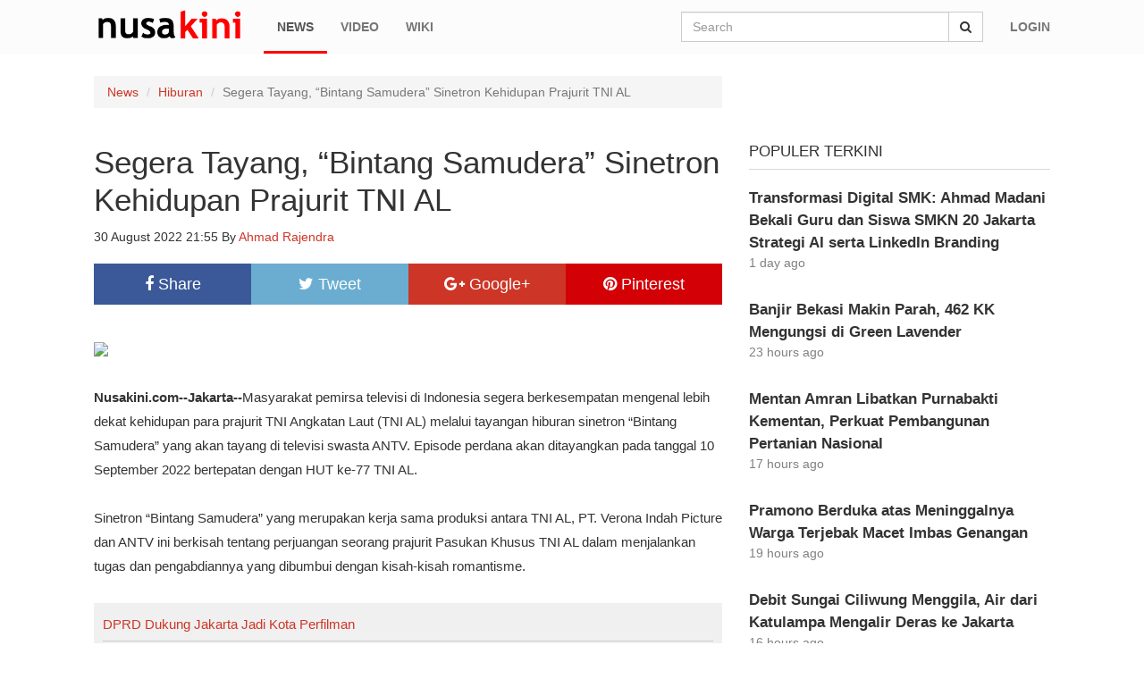

--- FILE ---
content_type: text/html; charset=UTF-8
request_url: https://nusakini.com/news/segera-tayang-bintang-samudera-sinetron-kehidupan-prajurit-tni-al
body_size: 6261
content:
<!DOCTYPE html>
<html>

<head>
  <meta charset="utf-8">
  <meta http-equiv="X-UA-Compatible" content="IE=edge">
  <meta name="viewport" content="width=device-width, initial-scale=1">

  <title>Segera Tayang, &ldquo;Bintang Samudera&rdquo; Sinetron Kehidupan Prajurit TNI AL &mdash; Nusakini</title>
  <meta name="description" content="Nusa kini portal">
  <link href="https://nusakini.com/css/app.css" rel="stylesheet" type="text/css">
  <link href="https://nusakini.com/css/font-awesome.min.css" rel="stylesheet" type="text/css">
  <script type="text/javascript" src="https://nusakini.com/js/jquery.min.js"></script>
  <script type="text/javascript" src="https://nusakini.com/moment/moment-with-locales.min.js"></script>

  
<meta property="og:url" content="http://nusakini.com/news/segera-tayang-bintang-samudera-sinetron-kehidupan-prajurit-tni-al" />
<meta property="og:type" content="article" />
<meta property="og:title" content="Segera Tayang, &ldquo;Bintang Samudera&rdquo; Sinetron Kehidupan Prajurit TNI AL &mdash; Nusakini" />

<!-- TEST IMG -->
<meta property="og:image" itemprop="image" content="https://m.nusakini.com/upload/image/media/sKUC49qlcr_1661867739.jpg" />
<meta property="twitter:image:src" content="https://m.nusakini.com/upload/image/media/sKUC49qlcr_1661867739.jpg" />

<meta name="twitter:card" content="summary_large_image" />
<meta name="twitter:site" content="@nusakininews">
<meta name="twitter:domain" content="https://nusakini.com" /> 
<meta name='twitter:url' content='http://nusakini.com/news/segera-tayang-bintang-samudera-sinetron-kehidupan-prajurit-tni-al' />
<meta property="twitter:title" content="Segera Tayang, &ldquo;Bintang Samudera&rdquo; Sinetron Kehidupan Prajurit TNI AL &mdash; Nusakini" />


<script async src="//pagead2.googlesyndication.com/pagead/js/adsbygoogle.js"></script>
    <script>
      (adsbygoogle = window.adsbygoogle || []).push({
        google_ad_client: "ca-pub-9896982117498718",
        enable_page_level_ads: true
      });
    </script>
</head>

<body>
  <nav class="navbar navbar-default navbar-fixed-top" id="header">
	<div class="container">
		<div class="navbar-header main-logo">
			<a href="javascript://" class="navbar-toggle pull-left" id="main-nav-toggle" aria-expanded="false">
				<span class="sr-only">Toggle navigation</span>
				<span class="icon-bar"></span>
				<span class="icon-bar"></span>
				<span class="icon-bar"></span>
			</a>

<style type="text/css">
	.navbar-brand > img {
    	max-width: 100%;
    	max-height: none !important;
	}

/* .navbar-header .navbar-brand {
    width: 65px !important;
}
.navbar-brand > img {
    position: fixed;
    width: 53px;
    margin-top: 5px;
} */
.note-video-clip{width:100% important;}
</style>
			<a href="/" class="navbar-brand">
			     <!-- <img src="http://nusakini.com/img/logonusakini.jpg"> -->
				<img src="https://nusakini.com/img/logo.png">
				<!-- <img src="http://nusakini.com/img/logoeidv2.png"> -->
			</a>
		</div>
		<div class="collapse navbar-collapse main-navbar" id="navbar-collapse">
			<ul class="nav navbar-nav navbar-left">
				<li class="active"><a href="https://nusakini.com/news">News</a></li>
				<li class=""><a href="https://nusakini.com/video">Video</a></li>
				<li class=""><a href="https://nusakini.com/wiki">Wiki</a></li>
			</ul>
			<ul class="nav navbar-nav navbar-right">
									<li><a href="https://nusakini.com/auth/login">Login</a></li>
							</ul>
			<form class="navbar-form navbar-right" method="get" action="https://nusakini.com/search" role="search">
				<div class="input-group">
			    	<input type="text" class="form-control global-search-input" name="q" placeholder="Search" value="">
			    	<span class="input-group-btn">
			    		<button class="btn btn-default" type="submit"><i class="fa fa-search"></i></button>
			    	</span>
			  </div>
			</form>
		</div>
	</div>
</nav> <!-- #header -->

<style media="screen">
.mobile-search-box {
	margin: 0 15px -45px;
	margin-top: 10px;
	position: relative;
	z-index: 1;
}
.style-test{
padding: 0px 10px;
}

.style-test a{
	font-weight: bold;
	color:#444;
}

.category.mobile-v .breadcrumb {
    margin: -25px 10px 0;
}

</style>
<div class="row visible-xs-block" style="margin-top: 65px;background: #f0f0f0;border: 1px solid #ddd;padding: 10px 0;">
		<ul class="list-unstyled col-md-12">
			<li class="pull-left style-test"><a href="/news/category/berita">Berita</a></li>
			<li class="pull-left style-test"><a href="/news/category/politik">Politik</a></li>
			<li class="pull-left style-test"><a href="/news/category/ekonomi">Ekonomi</a></li>
			<li class="pull-left style-test"><a href="/news/category/hiburan">Hiburan</a></li>
			<li class="pull-left style-test"><a href="/news/category/teknologi">Teknologi</a></li>
			<li class="pull-left style-test"><a href="/news/category/luar-negeri">Luar Negeri</a></li>

			<li class="pull-left style-test"><a href="/news/category/olahraga">Olahraga</a></li>
			<li class="pull-left style-test"><a href="/news/category/otomotif">Otomotif</a></li>
			<li class="pull-left style-test"><a href="/news/category/kesehatan">Kesehatan</a></li>
			<li class="pull-left style-test"><a href="/news/category/pendidikan">Pendidikan</a></li>
			<li class="pull-left style-test"><a href="/news/category/pariwisata">Pariwisata</a></li>
		</ul>
</div>

<div class="visible-xs-block">
	<div class="mobile-search-box">
		<form method="get" action="https://nusakini.com/search">
			<div class="input-group">
					<input type="text" class="form-control" name="q" placeholder="Search" value="">
					<span class="input-group-btn">
						<button class="btn btn-default" type="submit"><i class="fa fa-search"></i></button>
					</span>
			</div>
		</form>

	</div>
	<div class="extern-menu">
		<a href="javascript://" class="close-x-menu"><i class="fa fa-times"></i></a>
		<nav class="mobile-nav">
			<ul>
				<li><a href="https://nusakini.com">Home</a></li>
				<li class="active"><a href="https://nusakini.com/news">News</a></li>
				<li class=""><a href="https://nusakini.com/video">Video</a></li>
				<li class=""><a href="https://nusakini.com/wiki">Wiki</a></li>

								<li><a href="https://nusakini.com/auth/login">Login</a></li>
				
				
															<li ><a href="https://nusakini.com/news/category/berita">Berita</a></li>
																				<li ><a href="https://nusakini.com/news/category/politik">Politik</a></li>
																				<li ><a href="https://nusakini.com/news/category/ekonomi">Ekonomi</a></li>
																				<li ><a href="https://nusakini.com/video/category/hiburan">Hiburan</a></li>
																				<li ><a href="https://nusakini.com/news/category/teknologi">Teknologi</a></li>
																				<li ><a href="https://nusakini.com/news/category/luar-negeri">Luar Negeri</a></li>
																				<li ><a href="https://nusakini.com/news/category/olahraga">Olahraga</a></li>
																				<li ><a href="https://nusakini.com/news/category/otomotif">Otomotif</a></li>
																				<li ><a href="https://nusakini.com/news/category/kesehatan">Kesehatan</a></li>
																				<li ><a href="https://nusakini.com/news/category/pendidikan">Pendidikan</a></li>
																				<li ><a href="https://nusakini.com/news/category/pariwisata">Pariwisata</a></li>
									

				
				
			</ul>
		</nav>
	</div>
</div>

<!-- mobile menu --><div>


</div>
<div class="fix-navbar-page container single-news">
    <div class="row">
        <div class="col-md-8">
            <ol class="breadcrumb">
                <li><a href="https://nusakini.com/news">News</a></li>
                <li><a href="https://nusakini.com/news/category/hiburan">Hiburan</a></li>
                <li class="active">Segera Tayang, &ldquo;Bintang Samudera&rdquo; Sinetron Kehidupan Prajurit TNI AL</li>
            </ol>
        </div>
        <div class="col-md-8">
            <article class="article-content">
                <header class="header-article">
                    <h1 class="title">Segera Tayang, &ldquo;Bintang Samudera&rdquo; Sinetron Kehidupan Prajurit TNI AL</h1>
                    <p class="summary"><time datetime="">30 August 2022 21:55</time> By <a href="https://nusakini.com/user/ahmad">Ahmad Rajendra</a></p>
                        <div class="btn-group btn-share btn-group-justified" role="group" aria-label="...">
                            <input type="hidden" id="curr-url" value="http://nusakini.com/news/segera-tayang-bintang-samudera-sinetron-kehidupan-prajurit-tni-al">
                            <a href="javascript://" class="btn btn-default btn-lg btn-facebook"><i class="fa fa-facebook"></i> Share</a>
                            <a href="javascript://" class="btn btn-default btn-lg btn-twitter"><i class="fa fa-twitter"></i> Tweet</a>
                            <a href="javascript://" class="btn btn-default btn-lg btn-google"><i class="fa fa-google-plus"></i> Google+</a>
                            <a href="javascript://" class="btn btn-default btn-lg btn-pinterest"><i class="fa fa-pinterest"></i> Pinterest</a>
                        </div>
                </header>
                <div class="main-content">
                    
                    <p><img src="https://m.nusakini.com/upload/image/media/sKUC49qlcr_1661867739.jpg" style="width: 100%;"><br></p><p><b>Nusakini.com--Jakarta--</b>Masyarakat pemirsa televisi di Indonesia segera berkesempatan mengenal lebih dekat kehidupan para prajurit TNI Angkatan Laut (TNI AL) melalui tayangan hiburan sinetron “Bintang Samudera” yang akan tayang di televisi swasta ANTV. Episode perdana akan ditayangkan pada tanggal 10 September 2022 bertepatan dengan HUT ke-77 TNI AL.<br></p><p>Sinetron “Bintang Samudera” yang merupakan kerja sama produksi antara TNI AL, PT. Verona Indah Picture dan ANTV ini berkisah tentang perjuangan seorang prajurit Pasukan Khusus TNI AL dalam menjalankan tugas dan pengabdiannya yang dibumbui dengan kisah-kisah romantisme.&nbsp;</p><style>
						.b-related li{border-bottom:1px solid #ccc}
						.b-related li:last-child{border-bottom:none}
						</style><ul class="b-related list-unstyled" style="
						    margin-bottom: 25px;
						    padding: 10px;
						    background: #f0f0f0;
						"><li style="margin-bottom:5px;padding-bottom: 5px;"><a href="dprd-dukung-jakarta-jadi-kota-perfilman">DPRD Dukung Jakarta Jadi Kota Perfilman</a></li><li style="margin-bottom:5px;padding-bottom: 5px;"><a href="wagub-dki-jakarta-ajak-ratusan-anak-tonton-film-jumbo">Wagub DKI Jakarta Ajak Ratusan Anak Tonton Film Jumbo</a></li><li style="margin-bottom:5px;padding-bottom: 5px;"><a href="gala-premiere-film-pengantin-setan-di-xxi-epicentrum-fajar-aditya-berbagi-cerita-di-balik-karya">Gala Premiere Film "Pengantin Setan" di XXI Epicentrum: Fajar Aditya Berbagi Cerita di Balik Karya</a></li><li style="margin-bottom:5px;padding-bottom: 5px;"><a href="songkok-ajaib-karya-siswa-mtsn-1-baubau-juara-festival-film-pendek-madrasah-nasional-2024">"Songkok Ajaib" Karya Siswa MTsN 1 Baubau Juara Festival Film Pendek Madrasah Nasional 2024</a></li><li style="margin-bottom:5px;padding-bottom: 5px;"><a href="rayakan-75-tahun-hubungan-diplomatik-indonesia-india-kjri-mumbai-gelar-festival-film">Rayakan 75 tahun hubungan Diplomatik Indonesia-India, KJRI Mumbai Gelar Festival Film</a></li></ul><p>Kerja sama produksi sinetron “Bintang Samudera” diperkuat dengan dilaksanakannya penandatanganan Perjanjian Kerja Sama (PKS) oleh Kepala Dinas Penerangan Angkatan Laut (Kadispenal) Laksamana Pertama TNI Julius Widjojono mewakili TNI AL dengan Direktur PT. Verona Indah Picture Titin Suryani yang disaksikan Kepala Staf Angkatan Laut (Kasal) Laksamana TNI Yudo Margono dan Presiden Direktur ANTV Ahmad Zulfikar di atas KRI Banda Aceh-593  yang sedang sandar di Dermaga Mako Kolinlamil, Jakarta Utara, Senin (29/08) kemarin.</p><p>Materi PKS tersebut diantaranya membahas tentang jalan cerita/skenario drama seri “Bintang Samudera”, produksi/pembuatan, promosi dan distribusi, penggunaan sarana dan prasarana dan dukungan personel, workshop kemiliteran untuk talent termasuk hak dan kewajiban kedua belah pihak.&nbsp;</p><p>Sinopsis sinetron ini bercerita tentang sepasang kekasih muda yang terpisah karena cita-cita. Mimpi dan masa depan yang harus mereka raih, akhirnya membuat Nagita mengambil keputusan untuk meninggalkan laki-laki yang dia cintai. Sampai takdir mempertemukan mereka kembali 7 tahun kemudian di sebuah peristiwa perompakan. Bintang telah mewujudkan cita-citanya menjadi seorang perwira Angkatan Laut dan Nagita menjadi seorang dokter.</p><p>Sinetron “Bintang Samudera” ini akan didukung sejumlah aktor dan aktris yang sudah sangat familiar dengan pemirsa seperti Riza Syah, Muhammad Hafidh, Steffi Zamora, Wieshely, Willem Federick Kaunang, Alfian, Rebecca Tamara, Farahdiba  dan para pemain lainnya.(rilis)&nbsp;</p>

                    <div class="btn-group btn-share btn-group-justified" role="group" aria-label="...">
                        <input type="hidden" id="curr-url" value="http://nusakini.com/news/segera-tayang-bintang-samudera-sinetron-kehidupan-prajurit-tni-al">
                        <a href="javascript://" class="btn btn-default btn-lg btn-facebook"><i class="fa fa-facebook"></i> Share</a>
                        <a href="javascript://" class="btn btn-default btn-lg btn-twitter"><i class="fa fa-twitter"></i> Tweet</a>
                        <a href="javascript://" class="btn btn-default btn-lg btn-google"><i class="fa fa-google-plus"></i> Google+</a>
                        <a href="javascript://" class="btn btn-default btn-lg btn-pinterest"><i class="fa fa-pinterest"></i> Pinterest</a>
                    </div>
                </div>
            </article>

            <div class="facebook-comments">
                <div class="fb-comments"
                data-href="http://nusakini.com/news/segera-tayang-bintang-samudera-sinetron-kehidupan-prajurit-tni-al"
                data-numposts="5"
                data-width="100%"></div>
            </div>

        </div>
        <div class="col-md-4">
            <div class="general-content">
                <div class="c-header">
                    <h1>Populer Terkini</h1>
                </div>
                <div class="list-news single-row">
                    <ul>
                                            <li>
	<div class="main-content">
		<header class="list-news-header">
			<h1 class="title"><a href=" http://nusakini.com/news/transformasi-digital-smk-ahmad-madani-bekali-guru-dan-siswa-smkn-20-jakarta-strategi-ai-serta-linkedin-branding ">Transformasi Digital SMK: Ahmad Madani Bekali Guru dan Siswa SMKN 20 Jakarta Strategi AI serta LinkedIn Branding</a></h1>
			<p> 1 day ago  
		</header>
	</div>
</li>
                                            <li>
	<div class="main-content">
		<header class="list-news-header">
			<h1 class="title"><a href=" http://nusakini.com/news/banjir-bekasi-makin-parah-462-kk-mengungsi-di-green-lavender ">Banjir Bekasi Makin Parah, 462 KK Mengungsi di Green Lavender</a></h1>
			<p> 23 hours ago  
		</header>
	</div>
</li>
                                            <li>
	<div class="main-content">
		<header class="list-news-header">
			<h1 class="title"><a href=" http://nusakini.com/news/mentan-amran-libatkan-purnabakti-kementan-perkuat-pembangunan-pertanian-nasional "> Mentan Amran Libatkan Purnabakti Kementan, Perkuat Pembangunan Pertanian Nasional</a></h1>
			<p> 17 hours ago  
		</header>
	</div>
</li>
                                            <li>
	<div class="main-content">
		<header class="list-news-header">
			<h1 class="title"><a href=" http://nusakini.com/news/pramono-berduka-atas-meninggalnya-warga-terjebak-macet-imbas-genangan ">Pramono Berduka atas Meninggalnya Warga Terjebak Macet Imbas Genangan</a></h1>
			<p> 19 hours ago  
		</header>
	</div>
</li>
                                            <li>
	<div class="main-content">
		<header class="list-news-header">
			<h1 class="title"><a href=" http://nusakini.com/news/debit-sungai-ciliwung-menggila-air-dari-katulampa-mengalir-deras-ke-jakarta ">Debit Sungai Ciliwung Menggila, Air dari Katulampa Mengalir Deras ke Jakarta</a></h1>
			<p> 16 hours ago  
		</header>
	</div>
</li>
                                            <li>
	<div class="main-content">
		<header class="list-news-header">
			<h1 class="title"><a href=" http://nusakini.com/news/jelang-ramadan-dan-idulfitri-pemerintah-pastikan-kejahatan-pangan-ditindak-tegas ">Jelang Ramadan dan Idulfitri, Pemerintah Pastikan Kejahatan Pangan Ditindak Tegas</a></h1>
			<p> 23 hours ago  
		</header>
	</div>
</li>
                                            <li>
	<div class="main-content">
		<header class="list-news-header">
			<h1 class="title"><a href=" http://nusakini.com/news/detik-detik-akhir-operasi-sar-pesawat-iat-body-part-terakhir-ditemukan ">Detik-detik Akhir Operasi SAR Pesawat IAT, Body Part Terakhir Ditemukan</a></h1>
			<p> 20 hours ago  
		</header>
	</div>
</li>
                                            <li>
	<div class="main-content">
		<header class="list-news-header">
			<h1 class="title"><a href=" http://nusakini.com/news/garis-tipis-perdata-pidana-kpk-ingatkan-batas-aman-bjr-di-sektor-swasta ">Garis Tipis Perdata-Pidana, KPK Ingatkan Batas Aman BJR di Sektor Swasta</a></h1>
			<p> 23 hours ago  
		</header>
	</div>
</li>
                                            <li>
	<div class="main-content">
		<header class="list-news-header">
			<h1 class="title"><a href=" http://nusakini.com/news/pedagang-daging-akhiri-mogok-harga-disepakati-rp55-ribu-jelang-hbkn ">Pedagang Daging Akhiri Mogok, Harga Disepakati Rp55 Ribu Jelang HBKN</a></h1>
			<p> 1 day ago  
		</header>
	</div>
</li>
                                            <li>
	<div class="main-content">
		<header class="list-news-header">
			<h1 class="title"><a href=" http://nusakini.com/news/imbang-1-1-psps-pekanbaru-gagal-balas-dendam-ke-gawang-adhyaksa-fc-banten "> Imbang 1-1, PSPS Pekanbaru Gagal Balas Dendam ke Gawang Adhyaksa FC Banten</a></h1>
			<p> 16 hours ago  
		</header>
	</div>
</li>
                                        </ul>
                </div>
            </div>
        </div>


    </div>
</div>

<div id="fb-root"></div>
<script>(function(d, s, id) {
  var js, fjs = d.getElementsByTagName(s)[0];
  if (d.getElementById(id)) return;
  js = d.createElement(s); js.id = id;
  js.src = "//connect.facebook.net/en_US/sdk.js#xfbml=1&version=v2.5&appId=321965077868679";
  fjs.parentNode.insertBefore(js, fjs);
}(document, 'script', 'facebook-jssdk'));

window.fbAsyncInit = function() {
    var comment_callback = function() {
        console.log("someone comment!");
        $.getJSON("/api/v1/facebook_comment",
        { source:$(".fb-comments").data('href') }, function() {

        });
    };
    FB.Event.subscribe('comment.create', comment_callback);
    FB.Event.subscribe('comment.remove', comment_callback);
};
</script>

<footer id="site-footer">
	<div class="container">
		<div class="row">
			<section class="col-md-3 footer-content">
				<h1 class="title">Nusakini</h1>
				<div class="content">
					<p>Berita, foto, video, dll yg disajikan adalah informasi yang memberi harapan atau asa kepada pembaca sehingga lahir inspirasi dan inovasi.</p>
					<p>
						Copyright @ 2017 Nusakini
					</p>
				</div>
			</section>
			<div class="col-md-9 row">
				<section class="col-md-3 footer-content">
					<h1 class="title">Navigation</h1>
					<ul class="content">
						<li><a href="/">Beranda</a></li>
						<li><a href="/pages/tentang">Tentang</a></li>
					</ul>
				</section>
				<section class="col-md-3 footer-content">
					<h1 class="title">News</h1>
					<ul class="content">
												<li><a href="https://nusakini.com/news/category/berita">Berita</a></li>
												<li><a href="https://nusakini.com/news/category/politik">Politik</a></li>
												<li><a href="https://nusakini.com/news/category/ekonomi">Ekonomi</a></li>
												<li><a href="https://nusakini.com/news/category/hiburan">Hiburan</a></li>
												<li><a href="https://nusakini.com/news/category/teknologi">Teknologi</a></li>
												<li><a href="https://nusakini.com/news/category/luar-negeri">Luar Negeri</a></li>
												<li><a href="https://nusakini.com/news/category/olahraga">Olahraga</a></li>
												<li><a href="https://nusakini.com/news/category/otomotif">Otomotif</a></li>
												<li><a href="https://nusakini.com/news/category/kesehatan">Kesehatan</a></li>
												<li><a href="https://nusakini.com/news/category/pendidikan">Pendidikan</a></li>
												<li><a href="https://nusakini.com/news/category/pariwisata">Pariwisata</a></li>
												<li><a href="https://nusakini.com/news/category/nusapop">NusaPop</a></li>
											</ul>
				</section>
				<section class="col-md-3 footer-content">
					<h1 class="title">Video</h1>
					<ul class="content">
												<li><a href="https://nusakini.com/video/category/berita">Berita</a></li>
												<li><a href="https://nusakini.com/video/category/hiburan">Hiburan</a></li>
												<li><a href="https://nusakini.com/video/category/pertanian">Pertanian</a></li>
												<li><a href="https://nusakini.com/video/category/film">Film</a></li>
												<li><a href="https://nusakini.com/video/category/interview">Interview</a></li>
											</ul>
				</section>
				<section class="col-md-3 footer-content">
					<h1 class="title">Sitelink</h1>
					<ul class="content">
						<li><a href="/pages/redaksi">Redaksi</a></li>
						<li><a href="/pages/pedoman-media-siber">Pedoman Media Siber</a></li>
						<!-- <li><a href="#">Marketing Kit</a></li> -->
						<li><a href="/pages/kontak">Kontak &amp; Karir</a></li>
						<li><a href="/pages/privacy-policy">Privacy Policy</a></li>
						<li><a href="/pages/disclaimer">Disclaimer</a></li>
						<li><a href="https://nusakini.com/pages/sitemap">Sitemap</a></li>
					</ul>
				</section>
			</div>
		</div>
	</div>
</footer>


<style type="text/css">
  ul.category-lists li a {
    border-left: 1px solid #B53326;
    display: block;
    padding: 10px 15px;
    color: #fff;
    text-decoration: none;
    font-weight: bold;
    font-size: 13px;
}
</style>

  <script type="text/javascript" src="https://nusakini.com/js/bootstrap.min.js"></script>
  <script type="text/javascript" src="https://nusakini.com/js/jquery-sticky/jquery.sticky.js"></script>
  <script type="text/javascript" src="https://nusakini.com/js/jquery-cycle2/jquery.cycle2.min.js"></script>
  <script type="text/javascript" src="https://nusakini.com/js/main.js"></script>

  
  <script>
    (function(i,s,o,g,r,a,m){i['GoogleAnalyticsObject']=r;i[r]=i[r]||function(){
    (i[r].q=i[r].q||[]).push(arguments)},i[r].l=1*new Date();a=s.createElement(o),
    m=s.getElementsByTagName(o)[0];a.async=1;a.src=g;m.parentNode.insertBefore(a,m)
    })(window,document,'script','//www.google-analytics.com/analytics.js','ga');

    ga('create', 'UA-74312463-1', 'auto');
    ga('send', 'pageview');

  </script>

  <script defer src="https://static.cloudflareinsights.com/beacon.min.js/vcd15cbe7772f49c399c6a5babf22c1241717689176015" integrity="sha512-ZpsOmlRQV6y907TI0dKBHq9Md29nnaEIPlkf84rnaERnq6zvWvPUqr2ft8M1aS28oN72PdrCzSjY4U6VaAw1EQ==" data-cf-beacon='{"version":"2024.11.0","token":"aef70cfd1c2d4d46b10f69acbe86f691","r":1,"server_timing":{"name":{"cfCacheStatus":true,"cfEdge":true,"cfExtPri":true,"cfL4":true,"cfOrigin":true,"cfSpeedBrain":true},"location_startswith":null}}' crossorigin="anonymous"></script>
</body>

</html>


--- FILE ---
content_type: text/html; charset=utf-8
request_url: https://www.google.com/recaptcha/api2/aframe
body_size: 256
content:
<!DOCTYPE HTML><html><head><meta http-equiv="content-type" content="text/html; charset=UTF-8"></head><body><script nonce="Itny0O9NJRhGV8Hot7M39g">/** Anti-fraud and anti-abuse applications only. See google.com/recaptcha */ try{var clients={'sodar':'https://pagead2.googlesyndication.com/pagead/sodar?'};window.addEventListener("message",function(a){try{if(a.source===window.parent){var b=JSON.parse(a.data);var c=clients[b['id']];if(c){var d=document.createElement('img');d.src=c+b['params']+'&rc='+(localStorage.getItem("rc::a")?sessionStorage.getItem("rc::b"):"");window.document.body.appendChild(d);sessionStorage.setItem("rc::e",parseInt(sessionStorage.getItem("rc::e")||0)+1);localStorage.setItem("rc::h",'1769242777277');}}}catch(b){}});window.parent.postMessage("_grecaptcha_ready", "*");}catch(b){}</script></body></html>